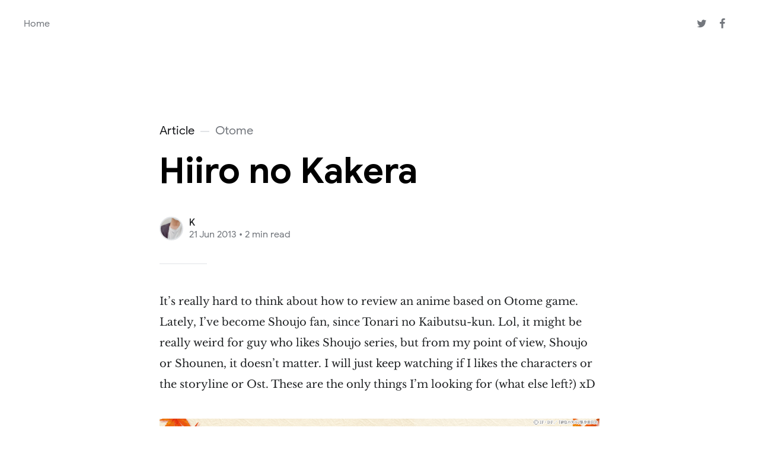

--- FILE ---
content_type: text/html; charset=utf-8
request_url: https://khay.me/hiiro-no-kakera/
body_size: 6839
content:
<!DOCTYPE html>
<html lang="en">
<head>

	<meta charset="utf-8" />
	<meta http-equiv="X-UA-Compatible" content="IE=edge,chrome=1" />

	<title>Hiiro no Kakera</title>
	<meta name="HandheldFriendly" content="True" />
	<meta name="viewport" content="width=device-width, initial-scale=1.0" />

	<link rel="stylesheet" type="text/css" href="/assets/css/style.css?v=7c231ca5f0" />

	<script>
			var siteUrl = 'https://khay.me';
	</script>

	<script>
			var localTheme = localStorage.getItem('attila_theme');
			switch (localTheme) {
					case 'dark':
							document.documentElement.classList.add('theme-dark');
							break;
					case 'light':
							document.documentElement.classList.add('theme-light');
							break;
					default:
							break;
			}
	</script>



			<style>
				.theme-dark:root {
				  --ghost-accent-color: #ff6633;
				}
				@media (prefers-color-scheme: dark) {
				  html:not(.theme-light):root {
				    --ghost-accent-color: #ff6633;
				  }
				}
			</style>

	<link rel="canonical" href="https://khay.me/hiiro-no-kakera/" />
    <meta name="referrer" content="no-referrer-when-downgrade" />
    
    <meta property="og:site_name" content="K" />
    <meta property="og:type" content="article" />
    <meta property="og:title" content="Hiiro no Kakera" />
    <meta property="og:description" content="It’s really hard to think about how to review an anime based on Otome game. Lately, I’ve become Shoujo fan, since Tonari no Kaibutsu-kun. Lol, it might be really weird for guy who likes Shoujo series, but from my point of view, Shoujo or Shounen, it doesn’t" />
    <meta property="og:url" content="https://khay.me/hiiro-no-kakera/" />
    <meta property="og:image" content="https://khay.me/content/images/2022/07/ffxiv_07032022_005203_092-1.png" />
    <meta property="article:published_time" content="2013-06-21T05:21:10.000Z" />
    <meta property="article:modified_time" content="2015-03-27T12:58:57.000Z" />
    <meta property="article:tag" content="Otome" />
    
    <meta property="article:publisher" content="https://www.facebook.com/khaychan" />
    <meta property="article:author" content="https://www.facebook.com/khayusaki" />
    <meta name="twitter:card" content="summary_large_image" />
    <meta name="twitter:title" content="Hiiro no Kakera" />
    <meta name="twitter:description" content="It’s really hard to think about how to review an anime based on Otome game. Lately, I’ve become Shoujo fan, since Tonari no Kaibutsu-kun. Lol, it might be really weird for guy who likes Shoujo series, but from my point of view, Shoujo or Shounen, it doesn’t" />
    <meta name="twitter:url" content="https://khay.me/hiiro-no-kakera/" />
    <meta name="twitter:image" content="https://khay.me/content/images/2022/07/ffxiv_07032022_005203_092-1.png" />
    <meta name="twitter:label1" content="Written by" />
    <meta name="twitter:data1" content="K" />
    <meta name="twitter:label2" content="Filed under" />
    <meta name="twitter:data2" content="Otome" />
    <meta name="twitter:site" content="@khayusaki" />
    <meta name="twitter:creator" content="@khayusaki" />
    <meta property="og:image:width" content="2560" />
    <meta property="og:image:height" content="1080" />
    
    <script type="application/ld+json">
{
    "@context": "https://schema.org",
    "@type": "Article",
    "publisher": {
        "@type": "Organization",
        "name": "K",
        "url": "https://khay.me/",
        "logo": {
            "@type": "ImageObject",
            "url": "https://khay.me/favicon.ico",
            "width": 48,
            "height": 48
        }
    },
    "author": {
        "@type": "Person",
        "name": "K",
        "image": {
            "@type": "ImageObject",
            "url": "https://khay.me/content/images/2020/12/q5musrtL_400x400.jpg",
            "width": 400,
            "height": 400
        },
        "url": "https://khay.me/author/k/",
        "sameAs": [
            "http://khay.me",
            "https://www.facebook.com/khayusaki",
            "https://twitter.com/khayusaki"
        ]
    },
    "headline": "Hiiro no Kakera",
    "url": "https://khay.me/hiiro-no-kakera/",
    "datePublished": "2013-06-21T05:21:10.000Z",
    "dateModified": "2015-03-27T12:58:57.000Z",
    "keywords": "Otome",
    "description": "It’s really hard to think about how to review an anime based on Otome game. Lately, I’ve become Shoujo fan, since Tonari no Kaibutsu-kun. Lol, it might be really weird for guy who likes Shoujo series, but from my point of view, Shoujo or Shounen, it doesn’t matter. I will just keep watching if I likes the characters or the storyline or Ost. These are the only things I’m looking for (what else left?) xD\n\n\n\n\n\nThis picture might you think like, it’s about guys who fall in love over a single girl. T",
    "mainEntityOfPage": {
        "@type": "WebPage",
        "@id": "https://khay.me/"
    }
}
    </script>

    <meta name="generator" content="Ghost 5.25" />
    <link rel="alternate" type="application/rss+xml" title="K" href="https://khay.me/rss/" />
    <script defer src="https://cdn.jsdelivr.net/ghost/portal@~2.21/umd/portal.min.js" data-ghost="https://khay.me/" data-key="3ad5f823c362dec4d163801283" data-api="https://khay.me/ghost/api/content/" crossorigin="anonymous"></script><style id="gh-members-styles">.gh-post-upgrade-cta-content,
.gh-post-upgrade-cta {
    display: flex;
    flex-direction: column;
    align-items: center;
    font-family: -apple-system, BlinkMacSystemFont, 'Segoe UI', Roboto, Oxygen, Ubuntu, Cantarell, 'Open Sans', 'Helvetica Neue', sans-serif;
    text-align: center;
    width: 100%;
    color: #ffffff;
    font-size: 16px;
}

.gh-post-upgrade-cta-content {
    border-radius: 8px;
    padding: 40px 4vw;
}

.gh-post-upgrade-cta h2 {
    color: #ffffff;
    font-size: 28px;
    letter-spacing: -0.2px;
    margin: 0;
    padding: 0;
}

.gh-post-upgrade-cta p {
    margin: 20px 0 0;
    padding: 0;
}

.gh-post-upgrade-cta small {
    font-size: 16px;
    letter-spacing: -0.2px;
}

.gh-post-upgrade-cta a {
    color: #ffffff;
    cursor: pointer;
    font-weight: 500;
    box-shadow: none;
    text-decoration: underline;
}

.gh-post-upgrade-cta a:hover {
    color: #ffffff;
    opacity: 0.8;
    box-shadow: none;
    text-decoration: underline;
}

.gh-post-upgrade-cta a.gh-btn {
    display: block;
    background: #ffffff;
    text-decoration: none;
    margin: 28px 0 0;
    padding: 8px 18px;
    border-radius: 4px;
    font-size: 16px;
    font-weight: 600;
}

.gh-post-upgrade-cta a.gh-btn:hover {
    opacity: 0.92;
}</style><script async src="https://js.stripe.com/v3/"></script>
    <script defer src="https://cdn.jsdelivr.net/ghost/sodo-search@~1.1/umd/sodo-search.min.js" data-key="3ad5f823c362dec4d163801283" data-styles="https://cdn.jsdelivr.net/ghost/sodo-search@~1.1/umd/main.css" data-sodo-search="https://khay.me/" crossorigin="anonymous"></script>
    <script defer src="/public/cards.min.js?v=7c231ca5f0"></script>
    <link rel="stylesheet" type="text/css" href="/public/cards.min.css?v=7c231ca5f0">
    <script defer src="/public/member-attribution.min.js?v=7c231ca5f0"></script>
    <meta property="fb:pages" content="562735690484332" />
<link rel="preconnect" href="https://fonts.gstatic.com"> 
<link href="https://fonts.googleapis.com/css2?family=Padauk:wght@400;700&display=swap" rel="stylesheet">
<link href="https://fonts.googleapis.com/css2?family=Google+Sans:wght@100;200;300;400;500;700;900&display=swap" rel="stylesheet">
<link href="//db.onlinewebfonts.com/c/000be6a5acfcd4e4a425e9f1bb6c80f0?family=Google+Sans" rel="stylesheet" type="text/css"/>
<style>
    body, .post-full-content, .post-card-excerpt,
    .post-full-custom-excerpt,
    .post-full-content h1, .post-full-content h2, .post-full-content h3, 
    .post-full-content h4, .post-full-content h5, .post-full-content h6 {
        font-family: 'Google Sans', Padauk, sans-serif;
    }
    .post-full-content,
    .post-template .kg-card-markdown>p:first-child {
        line-height: 1.8em;
    }
    .post-template .post-content>p:first-child {
        font-size: inherit;
        line-height: inherit;
    }
</style><style>:root {--ghost-accent-color: #15171A;}</style>
</head>

<body class="post-template tag-otome">

	<div class="nav-header">
		<nav class="nav-wrapper" aria-label="Main">
				<ul>
		<li class="nav-home"><a href="https://khay.me/"><span>Home</span></a></li>
</ul>

				<ul class="nav-meta">
  <li class="nav-twitter">
    <a aria-label="Twitter" href="https://twitter.com/khayusaki" title="@khayusaki" target="_blank">
      <i class="icon icon-twitter" aria-hidden="true"></i>
      <span>@khayusaki</span>
    </a>
  </li>
  <li class="nav-facebook">
    <a aria-label="Facebook" href="https://www.facebook.com/khaychan" title="khaychan" target="_blank">
      <i class="icon icon-facebook" aria-hidden="true"></i>
      <span>khaychan</span>
    </a>
  </li>
  <li class="nav-search" style="display: none;">
    <a title="Search">
      <i class="icon icon-search" aria-hidden="true"></i>
      <span>Search</span>
    </a>
  </li>
  <!--
    <li class="nav-subscribe">
      <a href="#/portal">Subscribe</a>
    </li>
  -->
</ul>
		</nav>

		<div class="nav-wrapper-control">
			<div class="inner">
				<a class="nav-menu" role="button"><i class="icon icon-menu" aria-hidden="true"></i>Menu</a>
				<a class="nav-search" style="display: none;" title="Search" role="button"><i class="icon icon-search" aria-hidden="true"></i></a>
			</div>
		</div>
	</div>
	<div class="nav-close" role="button" aria-label="Close"></div>

	<section class="page-wrapper">

		

<div class="progress-container">
	<span class="progress-bar"></span>
</div>

<header class="post-header ">
	<div class="inner">
		<span class="post-info">
			<span class="post-type">Article</span>
			<span class="post-count">Otome</span>
		</span>
		<h1 class="post-title">Hiiro no Kakera</h1>
		<div class="post-meta">
			<div class="post-meta-avatars">
					<figure class="post-meta-avatar avatar">
						<a href="/author/k/" class="author-avatar">
								<img class="author-profile-image" src="/content/images/2020/12/q5musrtL_400x400.jpg" alt="K" />
						</a>
					</figure>
			</div>
			<h4 class="post-meta-author"><a href="/author/k/">K</a></h4>
			<time datetime="21-06-2013">21 Jun 2013</time> &bull; 2 min read
		</div>
	</div>
</header>

<main class="content" role="main">
	<article class="post tag-otome no-image">
		<div class="inner">

			<section class="post-content">
				<!--kg-card-begin: markdown--><p>It’s really hard to think about how to review an anime based on Otome game. Lately, I’ve become Shoujo fan, since Tonari no Kaibutsu-kun. Lol, it might be really weird for guy who likes Shoujo series, but from my point of view, Shoujo or Shounen, it doesn’t matter. I will just keep watching if I likes the characters or the storyline or Ost. These are the only things I’m looking for (what else left?) xD</p>
<p><a href="http://res.cloudinary.com/dgx38ho5w/image/upload/v1427432337/Hiiro-no-Kakera-hiiro-no-kakera-32777709-1280-1024_e8ua6e.jpg"><img src="http://res.cloudinary.com/dgx38ho5w/image/upload/v1427432337/Hiiro-no-Kakera-hiiro-no-kakera-32777709-1280-1024_e8ua6e.jpg" alt="Hiiro-no-Kakera-hiiro-no-kakera-32777709-1280-1024" loading="lazy"></a></p>
<p>This picture might you think like, it’s about guys who fall in love over a single girl. Then, you are definitely wrong. Here is the synopsis:</p>
<p>Every girl dreams of being an enchanted princess, but how many stop to think about all the grim and horrible things that happen in fairy tales? That’s a lesson Tamaki learns all too graphically when she’s attacked by creatures she thought only existed in myths! Fortunately, she’s rescued by an extraordinary young man: one who’s not only part demon; but her future classmate as well, and one of the group of protectors that Tamaki will need if she’s going to fulfill her destiny as a Tamayori princess. A destiny that no one’s bothered to tell her she’s inherited until just now! And if it wasn’t bad enough to learn that every plan she’d had for the future has to change, to top it all off, Tamaki still has to start attending a new high school as well!<br>
(Source: Sentai Filmworks)</p>
<p>The most heart touching scene from season 2 ❤</p>
<iframe allowfullscreen="" frameborder="0" height="315" src="http://www.youtube.com/embed/K7fU_kXf_y8" width="560"></iframe>
<p>It took me few hours to find background sound from that. It is a title song from <a href="http://fujitamaiko.com/" title="Fujita Maiko">Fujita Maiko</a>‘s First single, Koi ni Ochite. She is known for singing theme songs for Hiiro no Kakera otome game series. I uploaded in Souncloud, so just try listening ^^</p>
<iframe frameborder="no" height="166" scrolling="no" src="http://w.soundcloud.com/player/?url=http%3A%2F%2Fapi.soundcloud.com%2Ftracks%2F97389918&visual=true" width="100%"></iframe>It is just a story about a Princess and her Guardians, well also a romance love story. I can say that I start watching anime just because of season one opening song. And then after watching a scene from 2nd season, episode 11.. okay, you guys just watch it. lol
<!--kg-card-end: markdown-->
			</section>

			<section class="post-footer">

				<div class="post-share">
					<span class="post-info-label">Share</span>
					<a title="Twitter" aria-label="Twitter" class="twitter" href="https://twitter.com/share?text=Hiiro no Kakera&url=https://khay.me/hiiro-no-kakera/" onclick="window.open(this.href, 'twitter-share', 'width=550,height=235');return false;">
						<i class="icon icon-twitter" aria-hidden="true"></i>
					</a>
					<a title="Facebook" aria-label="Facebook" class="facebook" href="https://www.facebook.com/sharer/sharer.php?u=https://khay.me/hiiro-no-kakera/" onclick="window.open(this.href, 'facebook-share','width=580,height=296');return false;">
						<i class="icon icon-facebook" aria-hidden="true"></i>
					</a>
					<a title="LinkedIn" aria-label="LinkedIn" class="linkedin" href="https://www.linkedin.com/shareArticle?mini=true&amp;url=https://khay.me/hiiro-no-kakera//&amp;title=Hiiro no Kakera" onclick="window.open(this.href, 'linkedin-share', 'width=930,height=720');return false;">
						<i class="icon icon-linkedin" aria-hidden="true"></i>
					</a>
					<a title="Email" aria-label="Email" class="email" href="mailto:?subject=Hiiro no Kakera&amp;body=https://khay.me/hiiro-no-kakera/">
						<i class="icon icon-mail" aria-hidden="true"></i>
					</a>
				</div>

				<aside class="post-tags">
					<span class="post-info-label">Topic</span>
					<a href="/tag/otome/">Otome</a>
				</aside>

			</section>


			<section class="post-comments">
				<a id="show-disqus" class="post-comments-activate">Show Comments</a>
			   <div id="disqus_thread"></div>
			</section>


			<aside class="post-nav">

					<a class="post-nav-next" href="/hiroyuki-sawano-call-your-name-vocal-mpi-casg/">
						<section class="post-nav-teaser">
							<i class="icon icon-arrow-left" aria-label="Next post"></i>
							<h2 class="post-nav-title">Hiroyuki Sawano- Call your name (Vocal mpi &amp; CASG )</h2>
							<p class="post-nav-excerpt">She lost her brother a month ago

His picture on the wall&hellip;</p>
							<p class="post-nav-meta"><time datetime="02-07-2013">02 Jul 2013</time></p>
						</section>
					</a>

					<a class="post-nav-prev" href="/shingeki-no-kyojin-attack-on-titan/">
						<section class="post-nav-teaser">
							<i class="icon icon-arrow-right" aria-label="Previous post"></i>
							<h2 class="post-nav-title">Shingeki no Kyojin | Attack on Titan</h2>
							<p class="post-nav-excerpt">Several hundred years ago, humans were nearly exterminated by titans. Titans are&hellip;</p>
							<p class="post-nav-meta"><time datetime="04-06-2013">04 Jun 2013</time></p>
						</section>
					</a>
				<div class="clear"></div>
			</aside>

		</div>
	</article>
</main>





		<div class="search-wrapper">
			<div class="search">
		    <form class="search-form">
          <input class="search-field" type="text" placeholder="Search …">
          <button class="search-button" type="submit">
						<i class="icon icon-search" aria-hidden="true"></i>
					</button>
		    </form>
				<div class="popular-wrapper">
					<h4 class="popular-title">Topics</h4>
					<span class="popular-tags post-tags">
								<a href='/tag/world-of-warcraft/'>World of Warcraft: 7</a>
								<a href='/tag/mmorpg/'>MMORPG: 6</a>
								<a href='/tag/rose/'>Rose: 5</a>
								<a href='/tag/download/'>Download: 3</a>
								<a href='/tag/scandal-band/'>Scandal Band: 3</a>
								<a href='/tag/development/'>Development: 3</a>
								<a href='/tag/guide/'>Guide: 3</a>
								<a href='/tag/music-2/'>Music: 3</a>
								<a href='/tag/review/'>Review: 2</a>
								<a href='/tag/throwback/'>Throwback: 2</a>
								<a href='/tag/fuelphp/'>fuelphp: 1</a>
								<a href='/tag/line/'>LINE: 1</a>
								<a href='/tag/linux/'>Linux: 1</a>
								<a href='/tag/mighty-morphin/'>Mighty Morphin: 1</a>
								<a href='/tag/ghost-tag/'>ghost: 1</a>
								<a href='/tag/mongodb/'>mongodb: 1</a>
								<a href='/tag/fps/'>FPS: 1</a>
								<a href='/tag/miku/'>Miku: 1</a>
								<a href='/tag/news/'>News: 1</a>
								<a href='/tag/ragnarok/'>ragnarok: 1</a>
								<a href='/tag/otome/'>Otome: 1</a>
								<a href='/tag/memories/'>memories: 1</a>
								<a href='/tag/lookback/'>Lookback: 1</a>
								<a href='/tag/power-rangers/'>Power Rangers: 1</a>
								<a href='/tag/node-js/'>node.js: 1</a>
								<a href='/tag/meiko-shiraki/'>meiko shiraki: 1</a>
								<a href='/tag/reborncms/'>reborncms: 1</a>
								<a href='/tag/scandal/'>SCANDAL: 1</a>
								<a href='/tag/ragnarok2/'>ragnarok2: 1</a>
								<a href='/tag/overview/'>Overview: 1</a>
								<a href='/tag/mobile/'>Mobile: 1</a>
								<a href='/tag/naruto/'>Naruto: 1</a>
								<a href='/tag/kongoku-gakuen/'>kongoku gakuen: 1</a>
								<a href='/tag/ro2/'>ro2: 1</a>
								<a href='/tag/figurine/'>figurine: 1</a>
								<a href='/tag/fate/'>FATE: 1</a>
								<a href='/tag/ps4/'>PS4: 1</a>
					</span>
				</div>
				<div class="search-result"></div>
			</div>
			<button class="search-wrapper-close" aria-label="Close"></button>
		</div>

		<div class="nav-footer">
			<nav class="nav-wrapper" aria-label="Footer">
				<span class="nav-copy">K &copy; 2026  <a class="nav-rss" title="RSS" href="https://khay.me/rss/" target="_blank"><i class="icon icon-rss" aria-hidden="true"></i></a></span>
				<span class="nav-credits">Published with <a href="https://ghost.org">Ghost</a> &bull; Theme <a href="https://github.com/zutrinken/attila">Attila</a> &bull; <a class="menu-item js-theme" href="#" data-system="System theme" data-dark="Dark theme" data-light="Light theme"><span class="theme-icon"></span><span class="theme-text">System theme</span> </a> </span>
			</nav>
		</div>

	</section>

	<script type="text/javascript" src="/assets/js/script.js?v=7c231ca5f0"></script>

	<script>
  $(document).ready(function () {
		var viewport = $(window);
		var post = $('.post-content');
		// Responsive videos with fitVids
    post.fitVids();
		// Format code blocks and add line numbers
		function codestyling() {
	    $('pre code').each(function(i, e) {
				// Code highlight
	      hljs.highlightBlock(e);
	      // No lines for plain text blocks
	      if (!$(this).hasClass('language-text')) {
	        var code = $(this);
					// Calculate amount of lines
	        var lines = code.html().split(/\n(?!$)/g).length;
	        var numbers = [];
	        if (lines > 1) {
	          lines++;
	        }
	        for (i = 1; i < lines; i++) {
	          numbers += '<span class="line" aria-hidden="true">' + i + '</span>';
	        }
	        code.parent().append('<div class="lines">' + numbers + '</div>');
	      }
	    });
	  }
	  codestyling();
		// Reading progress bar on window top
	  function readingProgress() {
			var postBottom = post.offset().top + post.height();
			var viewportHeight = viewport.height();
      var progress = 100 - (((postBottom - (viewport.scrollTop() + viewportHeight) + viewportHeight / 3) / (postBottom - viewportHeight + viewportHeight / 3)) * 100);
      $('.progress-bar').css('width', progress + '%');
      (progress > 100) ? $('.progress-container').addClass('complete'): $('.progress-container').removeClass('complete');
	  }
	  readingProgress();
		// Trigger reading progress
	  viewport.on({
	    'scroll': function() {
	      readingProgress();
	    },
	    'resize': function() {
	      readingProgress();
	    },
	    'orientationchange': function() {
	      readingProgress();
	    }
	  });

  });
</script>


	<a rel="me" href="https://burma.social/@k" style="visibility: hidden;">Mastodon</a>
<script type="text/javascript" src="https://code.jquery.com/jquery-1.11.3.min.js"></script>
<div id="fb-root"></div>
<script>(function(d, s, id) {
  var js, fjs = d.getElementsByTagName(s)[0];
  if (d.getElementById(id)) return;
  js = d.createElement(s); js.id = id;
  js.src = 'https://connect.facebook.net/en_US/sdk.js#xfbml=1&version=v3.2&appId=1906423336123196&autoLogAppEvents=1';
  fjs.parentNode.insertBefore(js, fjs);
}(document, 'script', 'facebook-jssdk'));</script>

</body>
</html>


--- FILE ---
content_type: text/css; charset=UTF-8
request_url: https://khay.me/assets/css/style.css?v=7c231ca5f0
body_size: 9193
content:
/*! normalize.css v3.0.1 | MIT License | git.io/normalize */html{font-family:sans-serif;-ms-text-size-adjust:100%;-webkit-text-size-adjust:100%}body{margin:0}article,aside,details,figcaption,figure,footer,header,hgroup,main,nav,section,summary{display:block}audio,canvas,progress,video{display:inline-block;vertical-align:baseline}audio:not([controls]){display:none;height:0}[hidden],template{display:none}a{background:0 0}a:active,a:hover{outline:0}abbr[title]{border-bottom:1px dotted}b,strong{font-weight:700}dfn{font-style:italic}h1{font-size:2em;margin:.67em 0}mark{background:#ff0;color:#000}small{font-size:80%}sub,sup{font-size:75%;line-height:0;position:relative;vertical-align:baseline}sup{top:-.5em}sub{bottom:-.25em}img{border:0}svg:not(:root){overflow:hidden}figure{margin:1em 40px}hr{-moz-box-sizing:content-box;box-sizing:content-box;height:0}pre{overflow:auto}code,kbd,pre,samp{font-family:monospace,monospace;font-size:1em}button,input,optgroup,select,textarea{color:inherit;font:inherit;margin:0}button{overflow:visible}button,select{text-transform:none}button,html input[type=button],input[type=reset],input[type=submit]{-webkit-appearance:button;cursor:pointer}button[disabled],html input[disabled]{cursor:default}button::-moz-focus-inner,input::-moz-focus-inner{border:0;padding:0}input{line-height:normal}input[type=checkbox],input[type=radio]{box-sizing:border-box;padding:0}input[type=number]::-webkit-inner-spin-button,input[type=number]::-webkit-outer-spin-button{height:auto}input[type=search]{-webkit-appearance:textfield;-moz-box-sizing:content-box;-webkit-box-sizing:content-box;box-sizing:content-box}input[type=search]::-webkit-search-cancel-button,input[type=search]::-webkit-search-decoration{-webkit-appearance:none}fieldset{border:1px solid silver;margin:0 2px;padding:.35em .625em .75em}legend{border:0;padding:0}textarea{overflow:auto}optgroup{font-weight:700}table{border-collapse:collapse;border-spacing:0}td,th{padding:0}:root{--color-background-main: #FFF;--color-background-secondary: #F7F8FA;--color-background-contrast: #E1E3E6;--color-background-overlay: rgba(37,40,43,0.9);--color-content-lead: #000;--color-content-main: #222426;--color-content-secondary: #73777D}.theme-dark:root{--color-background-main: #222426;--color-background-secondary: #1D1F20;--color-background-contrast: #3B3D40;--color-background-overlay: rgba(9,10,13,0.9);--color-content-lead: #FFF;--color-content-main: #E1E3E6;--color-content-secondary: #909499}@media (prefers-color-scheme: dark){html:not(.theme-light):root{--color-background-main: #222426;--color-background-secondary: #1D1F20;--color-background-contrast: #3B3D40;--color-background-overlay: rgba(9,10,13,0.9);--color-content-lead: #FFF;--color-content-main: #E1E3E6;--color-content-secondary: #909499}}@font-face{font-family:'icon';src:url("../font/icon.eot?89549845");src:url("../font/icon.eot?89549845#iefix") format("embedded-opentype"),url("../font/icon.woff2?89549845") format("woff2"),url("../font/icon.woff?89549845") format("woff"),url("../font/icon.ttf?89549845") format("truetype"),url("../font/icon.svg?89549845#icon") format("svg");font-weight:normal;font-style:normal}[class^="icon-"]:before,[class*=" icon-"]:before{font-family:"icon";font-style:normal;font-weight:normal;speak:none;display:inline-block;text-decoration:inherit;width:1em;margin-right:0.2em;text-align:center;font-variant:normal;text-transform:none;line-height:1em;margin-left:0.2em;-webkit-font-smoothing:antialiased;-moz-osx-font-smoothing:grayscale}.icon-star:before{content:'\e800'}.icon-mail:before{content:'\e801'}.icon-globe:before{content:'\e802'}.icon-arrow-left:before{content:'\e803'}.icon-arrow-right:before{content:'\e804'}.icon-search:before{content:'\e805'}.icon-rss:before{content:'\e807'}.icon-twitter:before{content:'\f099'}.icon-facebook:before{content:'\f09a'}.icon-menu:before{content:'\f0c9'}.icon-linkedin:before{content:'\f0e1'}@font-face{font-family:'Libre Baskerville';font-style:italic;font-weight:400;font-display:swap;src:local("Libre Baskerville Italic"),local("LibreBaskerville-Italic"),url(https://fonts.gstatic.com/s/librebaskerville/v7/kmKhZrc3Hgbbcjq75U4uslyuy4kn0qNcWx8QDO-WyrubOA.woff2) format("woff2");unicode-range:U+0100-024F, U+0259, U+1E00-1EFF, U+2020, U+20A0-20AB, U+20AD-20CF, U+2113, U+2C60-2C7F, U+A720-A7FF}@font-face{font-family:'Libre Baskerville';font-style:italic;font-weight:400;font-display:swap;src:local("Libre Baskerville Italic"),local("LibreBaskerville-Italic"),url(https://fonts.gstatic.com/s/librebaskerville/v7/kmKhZrc3Hgbbcjq75U4uslyuy4kn0qNcWxEQDO-Wyrs.woff2) format("woff2");unicode-range:U+0000-00FF, U+0131, U+0152-0153, U+02BB-02BC, U+02C6, U+02DA, U+02DC, U+2000-206F, U+2074, U+20AC, U+2122, U+2191, U+2193, U+2212, U+2215, U+FEFF, U+FFFD}@font-face{font-family:'Libre Baskerville';font-style:normal;font-weight:400;font-display:swap;src:local("Libre Baskerville"),local("LibreBaskerville-Regular"),url(https://fonts.gstatic.com/s/librebaskerville/v7/kmKnZrc3Hgbbcjq75U4uslyuy4kn0qNXaxMaC82U-ro.woff2) format("woff2");unicode-range:U+0100-024F, U+0259, U+1E00-1EFF, U+2020, U+20A0-20AB, U+20AD-20CF, U+2113, U+2C60-2C7F, U+A720-A7FF}@font-face{font-family:'Libre Baskerville';font-style:normal;font-weight:400;font-display:swap;src:local("Libre Baskerville"),local("LibreBaskerville-Regular"),url(https://fonts.gstatic.com/s/librebaskerville/v7/kmKnZrc3Hgbbcjq75U4uslyuy4kn0qNZaxMaC82U.woff2) format("woff2");unicode-range:U+0000-00FF, U+0131, U+0152-0153, U+02BB-02BC, U+02C6, U+02DA, U+02DC, U+2000-206F, U+2074, U+20AC, U+2122, U+2191, U+2193, U+2212, U+2215, U+FEFF, U+FFFD}@font-face{font-family:'Libre Baskerville';font-style:normal;font-weight:700;font-display:swap;src:local("Libre Baskerville Bold"),local("LibreBaskerville-Bold"),url(https://fonts.gstatic.com/s/librebaskerville/v7/kmKiZrc3Hgbbcjq75U4uslyuy4kn0qviTgY5KcC-wLOjAUw.woff2) format("woff2");unicode-range:U+0100-024F, U+0259, U+1E00-1EFF, U+2020, U+20A0-20AB, U+20AD-20CF, U+2113, U+2C60-2C7F, U+A720-A7FF}@font-face{font-family:'Libre Baskerville';font-style:normal;font-weight:700;font-display:swap;src:local("Libre Baskerville Bold"),local("LibreBaskerville-Bold"),url(https://fonts.gstatic.com/s/librebaskerville/v7/kmKiZrc3Hgbbcjq75U4uslyuy4kn0qviTgY3KcC-wLOj.woff2) format("woff2");unicode-range:U+0000-00FF, U+0131, U+0152-0153, U+02BB-02BC, U+02C6, U+02DA, U+02DC, U+2000-206F, U+2074, U+20AC, U+2122, U+2191, U+2193, U+2212, U+2215, U+FEFF, U+FFFD}@font-face{font-family:'Fira Sans';font-style:normal;font-weight:400;src:url("../font/fira-sans-v8-latin-regular.eot");src:local("Fira Sans Regular"),local("FiraSans-Regular"),url("../font/fira-sans-v8-latin-regular.eot?#iefix") format("embedded-opentype"),url("../font/fira-sans-v8-latin-regular.woff2") format("woff2"),url("../font/fira-sans-v8-latin-regular.woff") format("woff"),url("../font/fira-sans-v8-latin-regular.ttf") format("truetype"),url("../font/fira-sans-v8-latin-regular.svg#FiraSans") format("svg")}@font-face{font-family:'Fira Sans';font-style:normal;font-weight:500;src:url("../font/fira-sans-v8-latin-500.eot");src:local("Fira Sans Medium"),local("FiraSans-Medium"),url("../font/fira-sans-v8-latin-500.eot?#iefix") format("embedded-opentype"),url("../font/fira-sans-v8-latin-500.woff2") format("woff2"),url("../font/fira-sans-v8-latin-500.woff") format("woff"),url("../font/fira-sans-v8-latin-500.ttf") format("truetype"),url("../font/fira-sans-v8-latin-500.svg#FiraSans") format("svg")}@font-face{font-family:'Fira Sans';font-style:normal;font-weight:700;src:url("../font/fira-sans-v8-latin-700.eot");src:local("Fira Sans Bold"),local("FiraSans-Bold"),url("../font/fira-sans-v8-latin-700.eot?#iefix") format("embedded-opentype"),url("../font/fira-sans-v8-latin-700.woff2") format("woff2"),url("../font/fira-sans-v8-latin-700.woff") format("woff"),url("../font/fira-sans-v8-latin-700.ttf") format("truetype"),url("../font/fira-sans-v8-latin-700.svg#FiraSans") format("svg")}.hljs{display:block;color:#66645c;-webkit-text-size-adjust:none}@media (prefers-color-scheme: dark){.hljs{color:#C7C6BC}}.hljs-comment,.diff .hljs-header,.hljs-javadoc{color:#998;font-style:italic}@media (prefers-color-scheme: dark){.hljs-comment,.diff .hljs-header,.hljs-javadoc{color:#65655F}}.hljs-keyword,.css .rule .hljs-keyword,.hljs-winutils,.nginx .hljs-title,.hljs-subst,.hljs-request,.hljs-status{color:#333;font-weight:bold}@media (prefers-color-scheme: dark){.hljs-keyword,.css .rule .hljs-keyword,.hljs-winutils,.nginx .hljs-title,.hljs-subst,.hljs-request,.hljs-status{color:#BBB}}.hljs-number,.hljs-hexcolor,.ruby .hljs-constant{color:#008080}@media (prefers-color-scheme: dark){.hljs-number,.hljs-hexcolor,.ruby .hljs-constant{color:#25B7B7}}.hljs-string,.hljs-tag .hljs-value,.hljs-phpdoc,.hljs-dartdoc,.tex .hljs-formula{color:#D14}@media (prefers-color-scheme: dark){.hljs-string,.hljs-tag .hljs-value,.hljs-phpdoc,.hljs-dartdoc,.tex .hljs-formula{color:#EC2F5E}}.hljs-title,.hljs-id,.scss .hljs-preprocessor{color:#900;font-weight:bold}@media (prefers-color-scheme: dark){.hljs-title,.hljs-id,.scss .hljs-preprocessor{color:#E42A2A}}.hljs-list .hljs-keyword,.hljs-subst{font-weight:normal}.hljs-class .hljs-title,.hljs-type,.vhdl .hljs-literal,.tex .hljs-command{color:#458;font-weight:bold}@media (prefers-color-scheme: dark){.hljs-class .hljs-title,.hljs-type,.vhdl .hljs-literal,.tex .hljs-command{color:#647ECC}}.hljs-tag,.hljs-tag .hljs-title,.hljs-rule .hljs-property,.django .hljs-tag .hljs-keyword{color:#000080;font-weight:normal}@media (prefers-color-scheme: dark){.hljs-tag,.hljs-tag .hljs-title,.hljs-rule .hljs-property,.django .hljs-tag .hljs-keyword{color:#536CF3}}.hljs-attribute,.hljs-variable,.lisp .hljs-body,.hljs-name{color:#008080}@media (prefers-color-scheme: dark){.hljs-attribute,.hljs-variable,.lisp .hljs-body,.hljs-name{color:#25B7B7}}.hljs-regexp{color:#009926}@media (prefers-color-scheme: dark){.hljs-regexp{color:#61D27C}}.hljs-symbol,.ruby .hljs-symbol .hljs-string,.lisp .hljs-keyword,.clojure .hljs-keyword,.scheme .hljs-keyword,.tex .hljs-special,.hljs-prompt{color:#990073}.hljs-built_in{color:#0086B3}@media (prefers-color-scheme: dark){.hljs-built_in{color:#3CB1D8}}.hljs-preprocessor,.hljs-pragma,.hljs-pi,.hljs-doctype,.hljs-shebang,.hljs-cdata{color:#999;font-weight:bold}@media (prefers-color-scheme: dark){.hljs-preprocessor,.hljs-pragma,.hljs-pi,.hljs-doctype,.hljs-shebang,.hljs-cdata{color:#666}}.hljs-deletion{background:#fdd}.hljs-addition{background:#dfd}.diff .hljs-change{background:#0086B3}.hljs-chunk{color:#aaa}:root{--font-primary: 'Fira Sans', sans-serif;--font-secondary: 'Libre Baskerville', serif}html{font-size:62.5%;overflow-x:hidden}.menu-active body,html.menu-active{overflow-y:hidden}body{font-family:var(--font-primary);font-size:1em;line-height:1.75em;font-weight:400;color:var(--color-content-main);text-rendering:optimizeLegibility;-webkit-font-smoothing:antialiased;-moz-osx-font-smoothing:grayscale;overflow-x:hidden;background:var(--color-background-main)}button,input,select,textarea{transition:all ease-out 0.2s}.post-content{font-size:1.75em;line-height:2em}.post-content a:not([class]){color:inherit;text-decoration:none;font-weight:400;box-shadow:inset 0 -2px 0 var(--ghost-accent-color);transition:all ease-out 0.1s}.post-content a:not([class]):focus,.post-content a:not([class]):hover{box-shadow:inset 0 -3px 0 var(--ghost-accent-color)}.post-content h1,.post-content h2,.post-content h3,.post-content h4,.post-content h5,.post-content h6{line-height:1.25em;margin:0 0 4rem;text-rendering:optimizeLegibility;color:var(--color-content-lead)}.post-content h1{font-size:4rem;text-indent:-1px}.post-content h2{font-size:3rem;text-indent:-1px}.post-content h3{font-size:2.4rem}.post-content h4{font-size:2rem}.post-content h5,.post-content h6{font-size:2rem;font-weight:500}.post-content h1 a,.post-content h2 a,.post-content h3 a,.post-content h4 a,.post-content h5 a,.post-content h6 a{font-weight:inherit}.post-content p{font-family:var(--font-secondary);margin:0 0 4rem}.post-content ol,.post-content ul{font-family:var(--font-secondary);margin:0 0 4rem;padding-left:2em;box-sizing:border-box}.post-content ol{list-style-type:none;counter-reset:item}.post-content li{position:relative}.post-content li::marker{color:transparent}.post-content ol>li:before,.post-content ul>li:before{position:absolute;width:1.5em;margin-left:-2em;font-size:1em;font-weight:500;line-height:2em;text-align:right;color:var(--ghost-accent-color);font-family:var(--font-primary)}.post-content ul>li:before{margin-top:-1px;content:'—' !important}.post-content ol>li:before{content:counter(item) ". " !important;counter-increment:item}.post-content ol ol,.post-content ol ul,.post-content ul ol,.post-content ul ul{padding-left:30px;margin:15px 0}.post-content hr{display:block;height:1px;margin:0 0 4rem;padding:0;background:var(--color-background-contrast);border:0}.post-content blockquote{font-family:var(--font-secondary);margin:0 0 4rem;padding:0.25em 1em;-moz-box-sizing:border-box;box-sizing:border-box;border-left:0.25em solid var(--ghost-accent-color);font-style:italic;font-weight:400}.post-content blockquote *{margin:0 0 1em;font-family:inherit;color:inherit}.post-content blockquote *:first-child{margin-top:0}.post-content blockquote *:last-child{margin-bottom:0}.post-content em,.post-content i{font-style:italic}.post-content b,.post-content strong{font-weight:700;color:var(--color-content-lead)}.post-content small{font-size:0.9em}.post-content dl{font-family:var(--font-secondary);margin:0 0 4rem;padding-left:30px}.post-content dl dt{font-weight:500;font-size:0.75em;line-height:1.25em;font-weight:700;margin-bottom:0.33334em;font-family:var(--font-primary)}.post-content dl dt:before{content:'';position:absolute;width:1em;height:2px;margin-left:-30px;margin-top:0.5em;background:var(--ghost-accent-color)}.post-content dl dd{margin-left:0;margin-bottom:1em}.post-content mark{background-color:#FFC336}.post-content code,.post-content tt{position:relative;margin:0 1px;padding:4px 8px;font-family:monospace, sans-serif;font-size:0.75em;background:var(--color-background-secondary);border:1px solid var(--color-background-contrast);top:-2px;white-space:pre-wrap}.post-content pre{position:relative;margin:0 0 4rem;padding:1em;overflow:hidden;font-family:monospace, sans-serif;white-space:pre;background:var(--color-background-secondary);border:1px solid var(--color-background-contrast);box-sizing:border-box}.post-content pre .lines{position:absolute;width:2.66667em;height:100%;left:0;top:0;padding:1.33334em 0;border-right:1px solid var(--color-background-contrast);color:var(--color-content-secondary);font-size:0.75em;line-height:2em;text-align:right;box-sizing:border-box;background:var(--color-background-secondary);user-select:none;-webkit-user-select:none}.post-content pre .lines .line{display:block;padding-right:0.33334em}.post-content pre code,.post-content pre tt{display:block;position:static;top:auto;margin:-1.33334em -1.33334em -1.33334em 1.33334em;padding:1.33334em;overflow-x:auto;font-size:0.75em;line-height:2em;white-space:pre;background:transparent;border:none;vertical-align:inherit}.post-content pre code.language-text{margin-left:-1.33334em}.post-content kbd{display:inline-block;margin-bottom:0.5em;padding:1px 8px;border:1px solid var(--color-background-contrast);text-shadow:0 1px 0 white;font-size:0.9em;font-weight:bold;background:var(--color-background-secondary);border-radius:4px;box-shadow:0 1px 0 rgba(0,0,0,0.2),0 1px 0 0 white inset}.post-content table{position:relative;width:100%;max-width:100%;margin:0 0 4rem;border:1px solid var(--color-background-contrast);background:var(--color-background-secondary)}@media (max-width: 640px){.post-content table{display:block;border:none;overflow-x:auto;box-shadow:inset 0 0 0 1px var(--color-background-contrast)}}.post-content table td,.post-content table th{position:relative;padding:1.5rem;font-size:0.75em;line-height:1.33334em;border:1px solid var(--color-background-contrast)}.post-content table th{text-align:left;font-weight:500;letter-spacing:1px;font-size:0.75em;line-height:1.33334em;color:var(--color-content-secondary)}.post-content img{display:block;max-width:100%;height:auto;margin:0 0 4rem}.post-content .fluid-width-video-wrapper{margin:0 0 4rem}.post-content form p{margin:0 0 2rem}.post-content form fieldset{border:0;margin:0;padding:0}.post-content label{display:block;margin-bottom:0.5rem;font-family:var(--font-primary);font-weight:500;color:var(--color-content-main)}.post-content select,.post-content textarea,.post-content input[type="url"],.post-content input[type="tel"],.post-content input[type="text"],.post-content input[type="email"],.post-content input[type="month"],.post-content input[type="number"],.post-content input[type="search"],.post-content input[type="password"]{width:100%;height:auto;padding:1rem;box-sizing:border-box;transition:all ease-out 0.1s;outline:none;box-shadow:none;-webkit-appearance:normal;appearance:normal;border-radius:0;color:var(--color-content-main);border:1px solid var(--color-content-secondary);background:transparent}.post-content select:hover,.post-content textarea:hover,.post-content input[type="url"]:hover,.post-content input[type="tel"]:hover,.post-content input[type="text"]:hover,.post-content input[type="email"]:hover,.post-content input[type="month"]:hover,.post-content input[type="number"]:hover,.post-content input[type="search"]:hover,.post-content input[type="password"]:hover{border-color:var(--ghost-accent-color)}.post-content select:focus,.post-content textarea:focus,.post-content input[type="url"]:focus,.post-content input[type="tel"]:focus,.post-content input[type="text"]:focus,.post-content input[type="email"]:focus,.post-content input[type="month"]:focus,.post-content input[type="number"]:focus,.post-content input[type="search"]:focus,.post-content input[type="password"]:focus{box-shadow:inset 0 0 0 1px var(--ghost-accent-color);border-color:var(--ghost-accent-color)}.post-content input[type="reset"],.post-content input[type="submit"],.post-content input[type="button"],.post-content button,.post-content .button{display:block;width:100%;padding:1rem;border:0;border-radius:4rem;box-sizing:border-box;-webkit-appearance:normal;appearance:normal;transition:all ease-out 0.1s;background:var(--ghost-accent-color);font-weight:600;color:white;text-decoration:none;text-align:center;cursor:pointer}.post-content figure figcaption{position:relative;color:var(--color-content-secondary);max-width:calc(64rem + 8vw);margin:auto;font-size:0.75em;line-height:2em;padding:2rem 0}.post-content figure figcaption:after{content:'';position:absolute;left:0;bottom:0;width:8rem;height:1px;background:var(--color-background-contrast)}.post-content figure figcaption a{box-shadow:inset 0 -1px 0 var(--color-background-contrast)}.post-content figure figcaption a:focus,.post-content figure figcaption a:hover{box-shadow:inset 0 -2px 0 var(--color-background-contrast)}.post-content .kg-card{margin:0 0 4rem}.post-content .kg-file-card .kg-file-card-container{padding:1.5rem}.post-content .kg-file-card .kg-file-card-container .kg-file-card-contents{margin:0}.post-content .kg-file-card .kg-file-card-container .kg-file-card-contents .kg-file-card-title{font-size:2rem;line-height:1.25em}.post-content .kg-file-card .kg-file-card-container .kg-file-card-contents .kg-file-card-caption{margin:0.25rem 0 0;font-size:0.9em;line-height:1.25em;opacity:inherit;color:var(--color-content-secondary)}.post-content .kg-file-card .kg-file-card-container .kg-file-card-contents .kg-file-card-metadata{margin:1.5rem 0 0}.post-content .kg-file-card .kg-file-card-container .kg-file-card-contents .kg-file-card-metadata .kg-file-card-filename{display:inline-block;line-height:inherit}.post-content .kg-file-card .kg-file-card-container .kg-file-card-contents .kg-file-card-metadata .kg-file-card-filesize{display:inline-block;font-size:0.9em;line-height:inherit;opacity:inherit;color:var(--color-content-secondary)}.post-content .kg-image-card{max-width:none !important}.post-content .kg-image-card.kg-width-wide{max-width:calc(72rem + 24vw) !important;min-width:100%;width:calc(100vw - 4rem)}.post-content .kg-image-card.kg-width-wide figcaption{padding-left:6rem;padding-right:6rem}@media only screen and (max-width: 640px){.post-content .kg-image-card.kg-width-wide figcaption{padding-left:2rem;padding-right:2rem}}.post-content .kg-image-card.kg-width-wide figcaption:after{margin-left:6rem}@media only screen and (max-width: 640px){.post-content .kg-image-card.kg-width-wide figcaption:after{margin-left:2rem}}.post-content .kg-image-card.kg-width-full{max-width:none;width:100vw;margin-top:2em}.post-content .kg-image-card.kg-width-full figcaption{padding-left:8rem;padding-right:8rem}@media only screen and (max-width: 640px){.post-content .kg-image-card.kg-width-full figcaption{padding-left:4rem;padding-right:4rem}}.post-content .kg-image-card.kg-width-full figcaption:after{margin-left:8rem}@media only screen and (max-width: 640px){.post-content .kg-image-card.kg-width-full figcaption:after{margin-left:4rem}}.post-content .kg-image-card .kg-image{margin:0 auto}.post-content .kg-image-card .kg-image-full+figcaption{margin-bottom:1.33334em}.post-content .kg-gallery-card{max-width:calc(72rem + 24vw) !important;min-width:100%;width:calc(100vw - 4rem)}.post-content .kg-gallery-card figcaption{padding-left:6rem;padding-right:6rem}@media only screen and (max-width: 640px){.post-content .kg-gallery-card figcaption{padding-left:2rem;padding-right:2rem}}.post-content .kg-gallery-card figcaption:after{margin-left:6rem}@media only screen and (max-width: 640px){.post-content .kg-gallery-card figcaption:after{margin-left:2rem}}.post-content .kg-gallery-container{display:flex;flex-direction:column}.post-content .kg-gallery-row{display:flex;flex-direction:row;justify-content:center}.post-content .kg-gallery-image img{display:block;margin:0;width:100%;height:100%}.post-content .kg-gallery-row:not(:first-of-type){margin:0.75em 0 0}.post-content .kg-gallery-image:not(:first-of-type){margin:0 0 0 0.75em}.post-content .kg-embed-card{margin:0 0 4rem}.post-content .kg-embed-card>*{margin-left:auto;margin-right:auto}.post-content .kg-code-card{min-width:100%}.post-content .kg-code-card pre{margin:0}.post-content .kg-bookmark-card{width:100%}.post-content .kg-bookmark-container{display:flex;text-decoration:none;min-height:8em;background:var(--color-background-secondary);border:1px solid var(--color-background-contrast);box-shadow:none !important;overflow:hidden}.post-content .kg-bookmark-content{text-rendering:optimizeLegibility;display:flex;flex-direction:column;flex-grow:1;align-items:flex-start;justify-content:start;padding:1.5em;color:var(--color-content-secondary)}.post-content .kg-bookmark-title{color:var(--color-content-main);font-size:0.75em;line-height:1.66667em;font-weight:700;letter-spacing:0.5px}.post-content .kg-bookmark-description{display:-webkit-box;font-size:0.75em;line-height:1.66667em;font-weight:400;margin-top:0.33334em;max-height:3.33334em;overflow-y:hidden;-webkit-line-clamp:2;-webkit-box-orient:vertical}.post-content .kg-bookmark-thumbnail{position:relative;min-width:33%;max-height:100%}.post-content .kg-bookmark-thumbnail img{position:absolute;top:0;left:0;width:100%;height:100%;object-fit:cover}.post-content .kg-bookmark-metadata{text-rendering:optimizeLegibility;display:flex;align-items:center;font-size:0.75em;line-height:1.66667em;color:var(--color-content-main);font-weight:400;margin-top:1em;flex-wrap:wrap}.post-content .kg-bookmark-icon{width:1.33334em;margin:0 0.75em 0 0}.post-content .kg-bookmark-author:after{content:"•";margin:0 0.33334em}.post-content .kg-bookmark-publisher{color:var(--ghost-accent-color)}@media (max-width: 640px){.post-content .kg-bookmark-container{flex-direction:column}.post-content .kg-bookmark-thumbnail{order:1;width:100%;min-height:160px}.post-content .kg-bookmark-thumbnail img{border-radius:3px 3px 0 0}.post-content .kg-bookmark-content{order:2}}.clear{clear:both}.hidden{display:none}@keyframes fadein{0%{opacity:0.2}100%{opacity:0.9}}.avatar{position:relative;overflow:hidden;margin:0;border:2px solid var(--color-background-contrast);background:var(--color-background-contrast);box-sizing:border-box}.avatar:after,.avatar:before{content:'';position:absolute;z-index:1;width:50%;height:50%;bottom:32.5%;left:25%;border-radius:100%;background:var(--color-background-secondary);box-sizing:border-box}.avatar:after{width:80%;bottom:-25%;left:10%}.avatar img{position:relative;z-index:2;display:block;width:100%;height:100%;object-fit:cover}.blog-header{position:relative;padding-top:calc(16rem + 4vw)}.blog-header.has-cover{padding-top:calc(24rem + 8vw);color:white;background:black;overflow:hidden;text-shadow:0 1px 2px rgba(0,0,0,0.1)}.blog-header.has-cover:after{display:none}.blog-header .blog-box{position:relative;z-index:10;padding-bottom:calc(4rem + 2vw);text-align:center;border-bottom:1px solid var(--color-background-contrast)}.blog-header.has-cover .blog-box{border:none;padding-bottom:calc(8rem + 4vw)}.blog-cover{position:absolute;width:100%;height:100%;left:0;top:0;z-index:5;background:no-repeat scroll center center / cover #000;animation:0.5s ease-in forwards fadein;display:flex;align-items:center}.blog-cover:after{content:'';position:absolute;width:100%;height:66.666%;left:0;bottom:0;z-index:8;background:-webkit-linear-gradient(top, rgba(0,0,0,0) 0%, rgba(0,0,0,0.333) 100%);background:linear-gradient(to bottom, rgba(0,0,0,0) 0%, rgba(0,0,0,0.333) 100%)}.blog-cover img{position:relative;display:block;width:100%;height:100%;margin:0;z-index:6;object-fit:cover}.blog-name{display:block;margin:0;padding:0;font-weight:700;font-size:6em;line-height:1em;text-decoration:none;color:var(--color-content-lead)}.has-cover .blog-name{color:white}.blog-description{font-family:var(--font-secondary);display:block;margin-top:1rem;padding:0;font-size:3em;line-height:1.33334em;color:var(--color-content-secondary)}.has-cover .blog-description{color:white}.archive{position:relative;z-index:10}.archive.archive-box{padding-bottom:calc(4rem + 2vw);border-bottom:1px solid var(--color-background-contrast)}.archive .archive-info{display:flex;margin-bottom:2rem;font-size:2em;line-height:1em}.archive .archive-info .archive-type{color:var(--ghost-accent-color)}.archive .archive-info .archive-count{position:relative;margin-left:3.5rem;color:var(--color-content-secondary)}.archive .archive-info .archive-count:after{content:'';position:absolute;left:-2.5rem;top:50%;width:1.5rem;height:2px;background:var(--color-background-contrast)}.archive .archive-title{font-size:4em;line-height:1em;margin:1rem 0;color:var(--color-content-lead)}.archive .archive-description{display:block;font-size:2em;line-height:1.5em;margin:1rem 0;font-family:var(--font-secondary);color:var(--color-content-secondary)}.archive .archive-links{display:block;font-size:2em;line-height:1.5em;margin-top:1rem}.archive .archive-links a span{display:none}.archive a{color:var(--ghost-accent-color);transition:color linear 0.1s}.archive a:focus,.archive a:hover{opacity:0.92}.archive.archive-author{padding-left:16rem}@media only screen and (max-width: 640px){.archive.archive-author{padding-left:0;padding-right:10rem}}.archive.archive-author .archive-avatar{position:absolute;top:0;left:2rem;width:10rem;height:10rem;border-radius:8rem;overflow:hidden}@media only screen and (max-width: 640px){.archive.archive-author .archive-avatar{left:auto;right:0;top:2rem;width:8rem;height:8rem}}.archive .archive-taglist{display:block;margin:2rem 0 1rem;max-width:none;float:none}.has-cover .archive.archive-box{border:none}.has-cover .archive .archive-info span{color:white}.has-cover .archive .archive-title{color:white}.has-cover .archive .archive-description{color:rgba(255,255,255,0.8)}.has-cover .archive a{color:rgba(255,255,255,0.8)}.has-cover .archive a:focus,.has-cover .archive a:hover{color:white}.page-wrapper{display:flex;flex-direction:column;min-height:100vh;position:relative;padding-right:0}.inner{max-width:calc(64rem + 8vw);margin:0 auto;padding:0 8rem}@media only screen and (max-width: 640px){.inner{padding:0 4rem}}.search-wrapper{position:fixed;top:0;bottom:0;left:0;right:0;z-index:500;box-sizing:border-box;padding:2rem;display:none;opacity:0;transition:opacity ease-out 0.2s;pointer-events:none;background:var(--color-background-overlay)}.search-wrapper .search-wrapper-close{position:absolute;right:0;top:0;width:4rem;height:4rem;margin:2rem;background:transparent;border:0;opacity:0.5;transition:opacity ease-out 0.2s}.search-wrapper .search-wrapper-close:focus,.search-wrapper .search-wrapper-close:hover{opacity:1}.search-wrapper .search-wrapper-close:before,.search-wrapper .search-wrapper-close:after{content:'';position:absolute;left:20%;top:50%;width:60%;height:2px;margin-top:-1px;border-radius:1px;background:white}.search-wrapper .search-wrapper-close:before{transform:rotate(-45deg)}.search-wrapper .search-wrapper-close:after{transform:rotate(45deg)}.search-active{overflow-y:hidden}.search-active .search-wrapper{opacity:1;pointer-events:unset}.search{position:relative;top:calc(12rem + 4vw);max-height:80vh;width:100%;max-width:calc(64rem + 8vw);margin:auto;background:var(--color-background-main);border-radius:4px;box-shadow:0 8px 24px -2px rgba(0,0,0,0.4);overflow:hidden}@media only screen and (max-width: 960px){.search{top:6rem}}.search-form{position:relative;padding:1rem 0;border-bottom:1px solid var(--color-background-contrast)}.search-form .search-field{font-size:2em;width:100%;height:5rem;margin:0;padding:0 2rem;border:0;background:transparent;box-sizing:border-box;box-shadow:none !important;outline:0 !important}.search-form .search-button{display:none;position:relative;font-size:1.6em;position:absolute;right:0;top:0;height:4rem;margin:1.5rem;padding:0 1.5rem;border:0;border-radius:4px;color:white;background:var(--ghost-accent-color);transition:background ease-out 0.2s}.search-form .search-button.search-button-clear{display:block;width:2rem;height:2rem;margin:2.5rem;padding:0;border-radius:4rem;background:var(--color-content-secondary)}.search-form .search-button.search-button-clear:focus,.search-form .search-button.search-button-clear:hover{background:var(--color-content-main)}.search-form .search-button.search-button-clear i{display:none}.search-form .search-button.search-button-clear:before,.search-form .search-button.search-button-clear:after{content:'';position:absolute;left:20%;top:50%;width:60%;height:2px;margin-top:-1px;border-radius:1px;background:var(--color-background-main)}.search-form .search-button.search-button-clear:before{transform:rotate(-45deg)}.search-form .search-button.search-button-clear:after{transform:rotate(45deg)}.search-result{overflow-y:scroll;max-height:50vh;-webkit-overflow-scrolling:touch}@media only screen and (max-width: 640px){.search-result{max-height:75vh}}.search-result .search-result-row{border-bottom:1px solid var(--color-background-contrast)}.search-result .search-result-row:last-child{border:0}.search-result .search-result-row .search-result-row-link{display:block;padding:2rem;color:inherit;text-decoration:none;transition:all ease-out 0.05s}.search-result .search-result-row .search-result-row-link:hover,.search-result .search-result-row .search-result-row-link:focus{background:var(--color-background-secondary)}.search-result .search-result-row .search-result-row-link .search-result-row-title{font-size:2em;line-height:1.25em;font-weight:700;text-indent:-1px;color:var(--color-content-lead)}.search-result .search-result-row .search-result-row-link .search-result-row-excerpt{margin:0.5rem 0 0;font-family:var(--font-secondary);font-size:1.25em;line-height:2em;display:-webkit-box;-webkit-line-clamp:2;-webkit-box-orient:vertical;overflow:hidden;text-overflow:ellipsis;display:none}.popular-wrapper{padding:2rem}.popular-wrapper .popular-title{font-size:2em;line-height:1.25em;font-weight:700;text-indent:-1px;color:var(--color-content-lead);margin-top:0}.popular-wrapper .popular-tags{float:none;max-width:none;margin-bottom:0}.nav-header{position:absolute;top:0;left:0;width:100%;z-index:400;transition:all ease-out 0.3s}@media only screen and (max-width: 640px){.nav-header{transform:translate3d(0, -100%, 0)}}.menu-active .nav-header{transform:translate3d(0, 0, 0)}.nav-close{position:fixed;z-index:350;left:0;top:0;width:100%;height:100%;display:none;background:var(--color-background-overlay)}@media only screen and (max-width: 640px){.menu-active .nav-close{display:block}}.nav-header .nav-wrapper-control{position:absolute;z-index:500;left:0;top:100%;width:100%;cursor:pointer;display:none;color:var(--color-content-secondary);border-top:1px solid transparent;box-sizing:border-box;transition:all linear 0.1s}@media only screen and (max-width: 640px){.nav-header .nav-wrapper-control{display:block}}.nav-header .nav-wrapper-control .inner{display:flex;justify-content:space-between}.nav-header .nav-wrapper-control a{position:relative;display:block;width:100%;padding:2rem 0;font-size:2em;line-height:2rem;color:inherit;transition:all ease-out 0.1s}.nav-header .nav-wrapper-control a i{display:inline-block;width:4rem}.nav-header .nav-wrapper-control a.nav-search{width:auto;text-align:right}.nav-header .nav-wrapper-control a:focus,.nav-header .nav-wrapper-control a:hover{color:var(--color-content-main)}.cover-active .nav-header .nav-wrapper-control{color:white}.menu-active .nav-header .nav-wrapper-control{background:#222426;color:var(--color-content-secondary);border-color:#3B3D40}@supports (-webkit-backdrop-filter: blur(2rem)){.menu-active .nav-header .nav-wrapper-control{background:rgba(34,36,38,0.9);-webkit-backdrop-filter:blur(2rem)}}.menu-active .nav-header .nav-wrapper-control a:focus,.menu-active .nav-header .nav-wrapper-control a:hover{color:var(--color-content-main-dark)}.nav-header .nav-wrapper{display:flex;max-height:calc(100vh - 6rem);padding:2rem 4rem;overflow-y:auto}@media only screen and (max-width: 640px){.nav-header .nav-wrapper{background:#222426;flex-direction:column}@supports (-webkit-backdrop-filter: blur(2rem)){.nav-header .nav-wrapper{background:rgba(34,36,38,0.9);-webkit-backdrop-filter:blur(2rem)}}}.nav-header .logo{margin-right:3rem}@media only screen and (max-width: 640px){.nav-header .logo{display:none}}.nav-header .logo a{display:block;height:4rem;padding:0}.nav-header .logo a img{display:block;width:auto;height:4rem}.nav-header ul{position:relative;display:flex;width:100%;margin:0 auto;padding:0;list-style:none}@media only screen and (max-width: 640px){.nav-header ul{flex-direction:column;flex-shrink:0;padding:2rem 0}}.nav-header ul.nav-meta{width:auto;justify-content:flex-end}@media only screen and (max-width: 640px){.nav-header ul.nav-meta{width:100%;flex-direction:row !important;padding:0}}.nav-header li{position:relative;margin-right:3rem}.nav-header li.active a:before{position:absolute;content:'';width:100%;height:3px;left:0;top:0;padding:0 1rem;margin-left:-1rem;margin-top:-2rem;background:var(--ghost-accent-color)}@media only screen and (max-width: 640px){.nav-header li.active a:before{left:0;top:50%;width:1.5rem;height:2px;margin-left:6px;margin-top:-1px;border-radius:2px;padding:0}}.nav-header li.active a{color:var(--color-content-main);font-weight:500}@media only screen and (max-width: 640px){.nav-header li.active a{color:white}}.nav-header li.nav-subscribe a,.nav-header li.nac-account a{display:block;border-radius:2rem;margin:0.125rem 0;padding:0.75rem 1.5rem;border:1px solid var(--color-background-contrast);background:transparent;white-space:nowrap;font-size:1.5em;line-height:2rem;color:var(--color-content-secondary);font-weight:500;text-align:center}.nav-header li.nav-subscribe a:focus,.nav-header li.nav-subscribe a:hover,.nav-header li.nac-account a:focus,.nav-header li.nac-account a:hover{color:var(--color-content-main);border-color:var(--ghost-accent-color)}@media only screen and (max-width: 640px){.nav-header li.nav-subscribe a,.nav-header li.nac-account a{border-color:#3B3D40}.nav-header li.nav-subscribe a:focus,.nav-header li.nav-subscribe a:hover,.nav-header li.nac-account a:focus,.nav-header li.nac-account a:hover{color:#E1E3E6}}.nav-header li.nav-subscribe a:before,.nav-header li.nac-account a:before{display:none !important}.nav-header li a{display:block;padding:1rem 0;font-size:1.6em;line-height:2rem;color:var(--color-content-secondary);white-space:nowrap;text-overflow:ellipsis;text-decoration:none;font-weight:400;cursor:pointer;transition:color linear 0.1s}@media only screen and (max-width: 640px){.nav-header li a{font-size:2em;padding-left:4rem}.nav-header li a:before{content:'';position:absolute;left:0;top:50%;width:1.5rem;height:2px;margin-left:6px;margin-top:-1px;border-radius:2px;background:#3B3D40}}.nav-header li a:focus,.nav-header li a:hover{color:var(--color-content-main)}@media only screen and (max-width: 640px){.nav-header li a:focus,.nav-header li a:hover{color:#C4C7CC}}.nav-header li:last-child{margin-right:0}.nav-meta li{margin-right:1rem}@media only screen and (max-width: 640px){.nav-meta li{flex-grow:1}}@media only screen and (max-width: 640px){.nav-meta li.nav-twitter,.nav-meta li.nav-facebook{display:none}}.nav-meta li a{font-size:1.75em}.nav-meta li span{display:none}.has-search .nav-meta li.nav-search{display:block !important}@media only screen and (max-width: 640px){.has-search .nav-meta li.nav-search{display:none !important}}.has-search .nav-wrapper-control .nav-search{display:block !important}.cover-active .nav-wrapper-control a{color:rgba(255,255,255,0.8)}.cover-active .nav-wrapper-control a:focus,.cover-active .nav-wrapper-control a:hover{color:white}@media only screen and (min-width: 640px){.cover-active .nav-header li a{color:rgba(255,255,255,0.8);border-color:rgba(255,255,255,0.8)}}@media only screen and (min-width: 640px){.cover-active .nav-header li a:focus,.cover-active .nav-header li a:hover{color:white;border-color:white}}@media only screen and (min-width: 640px){.cover-active .nav-header li.nav-subscribe a,.cover-active .nav-header li.nac-account a{color:#222426;background-color:rgba(255,255,255,0.8)}}@media only screen and (min-width: 640px){.cover-active .nav-header li.nav-subscribe a:focus,.cover-active .nav-header li.nav-subscribe a:hover,.cover-active .nav-header li.nac-account a:focus,.cover-active .nav-header li.nac-account a:hover{background-color:white}}@media only screen and (min-width: 640px){.cover-active .nav-header li.active a{color:white}}.progress-container{position:fixed;width:100%;height:4px;left:0;top:0;z-index:1000;background:transparent;transition:all ease-out 0.2s}.progress-container.complete{transform:translateY(-3px)}.progress-bar{display:block;width:0;height:3px;background:var(--ghost-accent-color)}.nav-footer{position:relative;z-index:20;padding-top:calc(12rem + 8vw);padding-bottom:4rem;margin-top:auto}.nav-footer .inner{max-width:none;padding:0 4rem}.nav-footer a{display:inline-block;color:var(--color-content-secondary);text-decoration:none;font-weight:400;cursor:pointer}.nav-footer a:focus,.nav-footer a:hover{color:var(--color-content-main)}.nav-footer .nav-wrapper{display:flex;padding:0 4rem}@media only screen and (max-width: 640px){.nav-footer .nav-wrapper{flex-direction:column;text-align:center}}.nav-footer ul{position:relative;display:flex;width:100%;margin:0;padding:0;list-style:none}@media only screen and (max-width: 640px){.nav-footer ul{margin-bottom:3rem;justify-content:center}}.nav-footer ul:last-child{justify-content:flex-end}.nav-footer li{position:relative;margin-right:3rem}.nav-footer li.active a{color:var(--color-content-main);font-weight:500}.nav-footer li a{display:block;margin:0;font-size:1.6em;line-height:2rem;white-space:nowrap;text-overflow:ellipsis;text-decoration:none;font-weight:400;cursor:pointer}.nav-footer li:last-child{margin-right:0}.nav-copy{display:block;font-size:1.6em;line-height:2rem;color:var(--color-content-secondary);white-space:nowrap}@media only screen and (max-width: 640px){.nav-copy{margin-bottom:3rem}}.nav-copy .nav-rss{margin:0 3rem}@media only screen and (max-width: 640px){.nav-copy .nav-rss{margin:0 0 0 1rem}}.nav-credits{flex-shrink:0;display:block;margin-left:auto;font-size:1.6em;line-height:2rem;color:var(--color-content-secondary)}@media only screen and (max-width: 640px){.nav-credits{margin-right:auto}}.nav-credits a{color:inherit;text-decoration:none;font-weight:500}.theme-icon{position:relative;top:-1px;display:inline-block;vertical-align:middle;width:1.25em;height:1.25em;border:1px solid var(--color-content-secondary);box-sizing:border-box;margin:0 0.75rem 0 .25rem;border-radius:2rem;overflow:hidden;transition:linear 0.2s background-color}.theme-icon:after{content:'';position:absolute;left:50%;width:100%;height:100%;background:var(--color-content-secondary);transition:linear 0.2s all}.theme-dark .theme-icon{border:0;background:#EB3}.theme-dark .theme-icon:after{left:-25%;border-radius:2rem;background:#229}.theme-light .theme-icon{border:0;background:#6BF}.theme-light .theme-icon:after{left:20%;top:20%;width:60%;height:60%;border-radius:2rem;background:#FF3}.container{position:relative}.container .post .post-box{padding-top:calc(4rem + 2vw);padding-bottom:calc(4rem + 2vw);border-bottom:1px solid var(--color-background-contrast)}.container #results .post:first-child .post-box{border-top:1px solid var(--color-background-contrast)}.container .post.featured .post-title:after{position:absolute;width:4rem;height:4rem;left:-4rem;top:0;font-family:'icon';font-size:0.5em;font-style:normal;font-weight:normal;content:'\e800';color:#FFC336;text-align:center}.post-header{position:relative;padding:calc(16rem + 4vw) 0 calc(2rem + 2vw)}.post-header.has-cover{padding:calc(16rem + 8vw) 0 calc(4rem + 6vw);margin-bottom:calc(4rem + 2vw);background:black;overflow:hidden;text-shadow:0 1px 2px rgba(0,0,0,0.1)}.post-cover{position:absolute;width:100%;height:100%;left:0;top:0;z-index:5;background:no-repeat scroll center center / cover #000;animation:0.5s ease-in forwards fadein;display:flex;align-items:center}.post-cover img{position:relative;display:block;width:100%;height:100%;margin:0;z-index:6;object-fit:cover}.post-cover:after{content:'';position:absolute;width:100%;height:66.666%;left:0;bottom:0;z-index:8;background:-webkit-linear-gradient(top, rgba(0,0,0,0) 0%, rgba(0,0,0,0.333) 100%);background:linear-gradient(to bottom, rgba(0,0,0,0) 0%, rgba(0,0,0,0.333) 100%)}.post{position:relative;z-index:10}.post-info{position:relative;z-index:10;display:flex;margin-bottom:2rem;font-size:2em;line-height:1em}.post-info .post-type{color:var(--ghost-accent-color)}.post-info .post-count{position:relative;margin-left:3.5rem;color:var(--color-content-secondary)}.post-info .post-count:after{content:'';position:absolute;left:-2.5rem;top:50%;width:1.5rem;height:2px;background:var(--color-background-contrast)}.has-cover .post-info .post-count{color:white}.has-cover .post-info .post-count:after{background:white}.has-cover .post-info .post-type{color:white}.post-title{position:relative;z-index:10;margin:0 0 2rem;font-size:4em;line-height:1.25em;font-weight:700;text-indent:-1px;color:var(--color-content-lead)}@media only screen and (max-width: 480px){.post-title{-webkit-hyphens:auto;hyphens:auto}}.post-title a{text-decoration:none;color:inherit;font-weight:inherit}.post-header .post-title{margin:0 0 4rem;font-size:6em;line-height:1.25em}.has-cover .post-title{color:white}.post-meta{font-weight:400;font-size:1.6em;line-height:2rem;color:var(--color-content-secondary)}.post-meta a{display:inline-block;text-decoration:none;color:inherit}.post-meta a:focus,.post-meta a:hover{text-decoration:underline}.post-header .post-meta{position:relative;padding-bottom:4rem;z-index:10}.post-header .post-meta:after{clear:both;content:'';display:table}.post-header .post-meta:before{content:'';position:absolute;left:0;bottom:0;width:8rem;height:1px;background:var(--color-background-contrast)}.post-header .post-meta .post-meta-avatars{float:left;margin-right:1rem}.post-header .post-meta .post-meta-avatars:after{clear:both;content:'';display:table}.post-header .post-meta .post-meta-avatars .post-meta-avatar{float:left;display:block;vertical-align:top;width:4rem;height:4rem;margin-right:-1rem;border-radius:100%}.post-header .post-meta .post-meta-avatars .post-meta-avatar:last-child{margin-right:0}.post-header .post-meta .post-meta-avatars .post-meta-avatar a{height:100%}.post-header .post-meta .post-meta-author{color:var(--color-content-main);font-weight:500;margin:0}.has-cover .post-meta{color:rgba(255,255,255,0.8);padding:0}.has-cover .post-meta:before{display:none}.has-cover .post-meta .post-meta-avatar{border-color:white}.has-cover .post-meta .post-meta-author{color:white}.post-excerpt{margin:1em 0 0;font-family:var(--font-secondary);font-size:1.75em;line-height:2em}.post-content{display:flex;flex-direction:column;align-items:center}.post-content>*{min-width:100%;max-width:100%;box-sizing:border-box}.post-content>*:last-child{margin-bottom:0}.post-content>*:first-child{margin-top:0}.post-footer{margin:12rem 0 6rem}.post-footer:after{clear:both;content:'';display:table}.post-info-label{margin-right:0.75em;font-size:1.6em;line-height:3rem;font-weight:400;color:var(--color-content-secondary)}.post-share{position:relative;max-width:33.33333%;float:right;display:flex}@media only screen and (max-width: 640px){.post-share{max-width:none;float:none;margin-bottom:2rem}}.post-share a{display:block;width:3rem;height:3rem;margin-right:0.5em;padding:0;font-size:1.6em;line-height:3rem;text-align:center;text-decoration:none;color:white;border-radius:2em;transition:all ease 0.2s}@media only screen and (max-width: 640px){.post-share a{margin-left:0;margin-right:0.66667em}}.post-share a:focus,.post-share a:hover{opacity:0.92}.post-share a:last-child{margin-right:0}.post-share a i{color:inherit}.post-share a i:before{width:auto;height:auto}.post-share .twitter{background-color:#3EA9DD}.post-share .facebook{background-color:#3C5A98}.post-share .linkedin{background-color:#0E76A8}.post-share .email{background-color:#2997EE}.post-tags{position:relative;max-width:66.66666%;float:left;display:flex;flex-wrap:wrap}@media only screen and (max-width: 640px){.post-tags{max-width:none;float:none;margin-bottom:2rem}}.post-tags a{display:inline-block;margin-right:0.5em;margin-bottom:0.5em;padding:0 1.5rem;background:var(--ghost-accent-color);font-size:1.6em;font-weight:500;line-height:3rem;text-align:center;text-decoration:none;color:white;border-radius:2em;transition:all ease 0.2s;box-sizing:border-box;white-space:nowrap}.post-tags a:focus,.post-tags a:hover{opacity:0.92}.post-comments{display:none;position:relative;padding:4rem;text-align:center;border-top:1px solid var(--color-background-contrast);border-bottom:1px solid var(--color-background-contrast);box-sizing:border-box}.post-comments.activated{background:var(--color-background-secondary);border:1px solid var(--color-background-contrast)}.post-comments-activate{display:inline-block;height:4rem;margin:2rem 0;padding:0 2rem;border:1px solid var(--color-background-contrast);font-weight:500;font-size:1.6em;line-height:4rem;color:var(--color-content-secondary);text-align:center;cursor:pointer;transition:all ease 0.2s;border-radius:2em}.post-comments-activate:focus,.post-comments-activate:hover{color:var(--color-content-main);border-color:var(--ghost-accent-color)}.activated .post-comments-activate{display:none}.gh-post-upgrade-cta .gh-post-upgrade-cta-content .gh-btn{padding:1rem 2rem;border-radius:0.5rem;font-weight:700;color:white !important;background:#222426 !important;transition:all ease-out 0.2s}.gh-post-upgrade-cta .gh-post-upgrade-cta-content .gh-btn:focus,.gh-post-upgrade-cta .gh-post-upgrade-cta-content .gh-btn:hover{opacity:inherit;background:black !important}.post-nav{position:relative;margin-top:-1px;border-top:1px solid var(--color-background-contrast);border-bottom:1px solid var(--color-background-contrast)}.post-nav:after{position:absolute;content:'';width:1px;height:100%;left:50%;top:0;background:var(--color-background-contrast);z-index:2}@media only screen and (max-width: 640px){.post-nav:after{display:none}}.post-nav-next,.post-nav-prev{text-decoration:none;color:inherit;display:block;width:50%}@media only screen and (max-width: 640px){.post-nav-next,.post-nav-prev{display:block;width:100%}}.post-nav-next:focus,.post-nav-next:hover,.post-nav-prev:focus,.post-nav-prev:hover{color:inherit}.post-nav-next:focus i,.post-nav-next:hover i,.post-nav-prev:focus i,.post-nav-prev:hover i{color:var(--ghost-accent-color)}.post-nav-next{float:left}.post-nav-next .post-nav-teaser{padding-right:3rem}@media only screen and (max-width: 640px){.post-nav-next .post-nav-teaser{padding-right:0}}.post-nav-prev{float:right}.post-nav-prev .post-nav-teaser{padding-left:3rem}@media only screen and (max-width: 640px){.post-nav-prev .post-nav-teaser{padding-left:0}}.post-nav-teaser{position:relative;padding:2rem 0;min-height:8rem}@media only screen and (max-width: 640px){.post-nav-teaser{min-height:4em;padding:2em 0}.post-nav-teaser:after{position:absolute;content:'';width:100%;height:1px;left:0;bottom:0;margin-bottom:-1px;background:var(--color-background-contrast);z-index:2}}.post-nav i{position:absolute;top:50%;width:4rem;height:4rem;margin-top:-2rem;font-size:4rem;line-height:4rem;text-align:center;transition:all ease-out 0.2s;color:var(--color-background-contrast)}.post-nav i:before{margin:0;width:auto}.post-nav-next i{left:0;margin-left:-4rem}.post-nav-prev i{right:0;margin-right:-4rem}.post-nav-title{margin:0 0 0.5rem;padding:0;font-size:2em;line-height:3rem;color:inherit;display:-webkit-box;-webkit-line-clamp:1;-webkit-box-orient:vertical;overflow:hidden;text-overflow:ellipsis;color:var(--color-content-lead)}.post-nav-excerpt{height:5rem;margin:0 0 1rem;font-family:var(--font-secondary);font-size:1.5em;line-height:2.5rem;display:-webkit-box;-webkit-line-clamp:2;-webkit-box-orient:vertical;overflow:hidden;text-overflow:ellipsis}.post-nav-meta{margin:0;font-size:1.6em;line-height:2rem;color:var(--color-content-secondary)}.pagination{position:relative;margin:0}.pagination .pagination-box{padding-top:calc(2rem + 1vw);padding-bottom:calc(2rem + 1vw)}.pagination .pagination-box:after{clear:both;content:'';display:table}.pagination a{position:relative;display:block;height:4rem;margin:-1px 0;padding:0 2rem;z-index:100;border:1px solid var(--color-background-contrast);font-size:1.6em;line-height:4rem;font-weight:500;text-align:center;text-decoration:none;color:var(--color-content-secondary);transition:all ease 0.2s;border-radius:4rem;box-sizing:border-box}.pagination a:focus,.pagination a:hover{color:var(--color-content-main);border-color:var(--ghost-accent-color)}.pagination .pagination-prev{float:right;padding-right:1.5rem}.pagination .pagination-next{float:left;padding-left:1.5rem}.pagination .pagination-label{position:relative;top:-1px;display:inline-block}@media only screen and (max-width: 480px){.pagination .pagination-label{display:none}}.pagination a i{position:relative;top:1px;width:auto;margin:auto 4px;color:inherit;font-size:1.33334em;line-height:0.75em}.pagination a i:before{position:relative;width:auto;margin:auto}.pagination .pagination-info{position:absolute;width:100%;font-size:1.6em;line-height:4rem;height:4rem;left:0;z-index:50;display:block;text-align:center;color:var(--color-content-secondary)}.extra-pagination{display:none}.paged .extra-pagination{display:block}.paged .extra-pagination .pagination-box{border-bottom:1px solid var(--color-background-contrast)}


--- FILE ---
content_type: text/css;charset=UTF-8
request_url: https://db.onlinewebfonts.com/c/000be6a5acfcd4e4a425e9f1bb6c80f0?family=Google+Sans
body_size: 189
content:
/*
      www.OnlineWebFonts.Com 
      You must credit the author Copy this link on your web 
      <div>Font made from <a href="http://www.onlinewebfonts.com/fonts">Web Fonts</a>is licensed by CC BY 4.0</div>
      OR
      <a href="http://www.onlinewebfonts.com/fonts">Web Fonts</a>

      CSS rules to specify fonts

      font-family: "Google Sans";;

*/

@font-face{
    font-family: "Google Sans";
    src: url("https://db.onlinewebfonts.com/t/000be6a5acfcd4e4a425e9f1bb6c80f0.eot");
    src: url("https://db.onlinewebfonts.com/t/000be6a5acfcd4e4a425e9f1bb6c80f0.eot?#iefix")format("embedded-opentype"),
        url("https://db.onlinewebfonts.com/t/000be6a5acfcd4e4a425e9f1bb6c80f0.woff")format("woff"),
        url("https://db.onlinewebfonts.com/t/000be6a5acfcd4e4a425e9f1bb6c80f0.woff2")format("woff2"),
        url("https://db.onlinewebfonts.com/t/000be6a5acfcd4e4a425e9f1bb6c80f0.ttf")format("truetype"),
        url("https://db.onlinewebfonts.com/t/000be6a5acfcd4e4a425e9f1bb6c80f0.svg#Google Sans")format("svg");
    font-weight:normal;
    font-style:normal;
    font-display:swap;
}
 
